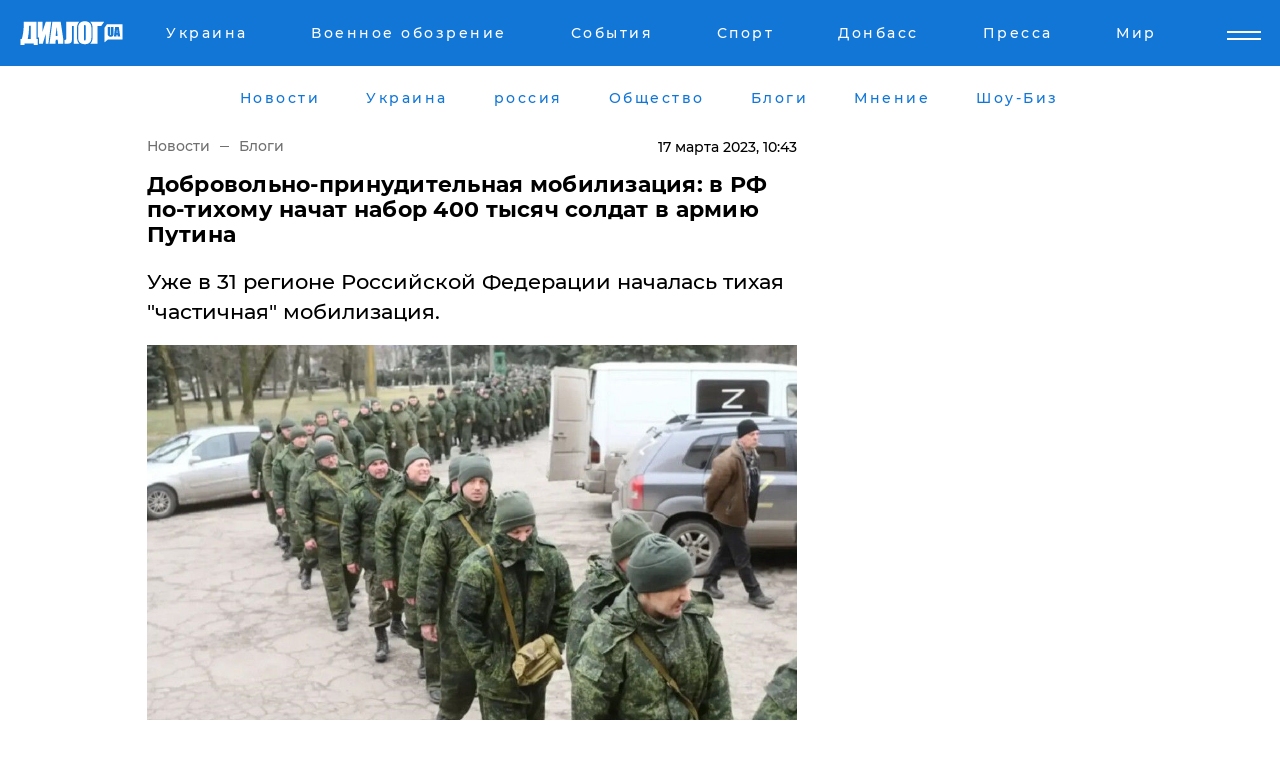

--- FILE ---
content_type: text/html; charset=UTF-8
request_url: https://www.dialog.ua/blogs/269957_1679042198
body_size: 11200
content:
<!DOCTYPE html>
<html xmlns="http://www.w3.org/1999/xhtml" dir="ltr" lang="ru" xmlns:og="http://ogp.me/ns#">
<head>
    <meta http-equiv="Content-Type" content="text/html; charset=utf-8" />
    <meta name="viewport" content="width=device-width, initial-scale=1">

    <title>​Добровольно-принудительная мобилизация: в РФ по-тихому начат набор 400 тысяч солдат в армию Путина - | Диалог.UA</title>
    <meta name="description" content="Уже в 31 регионе Российской Федерации началась тихая &quot;частичная&quot; мобилизация.">
    <meta name="keywords" content=", мобилизация, россия, чернышевский, война, россия укр нет, последние новости дня">
    <link rel="canonical" href="https://www.dialog.ua/blogs/269957_1679042198"/>
    
                        <link rel="amphtml" href="https://www.dialog.ua/blogs/269957_1679042198/amp">
            
     <meta http-equiv="x-dns-prefetch-control" content="on">
 <link rel="dns-prefetch" href="//google-analytics.com">
 <link rel="dns-prefetch" href="//connect.facebook.net">
 <link rel="dns-prefetch" href="//securepubads.g.doubleclick.net">
 <link rel="preconnect" href="//securepubads.g.doubleclick.net">
 <link rel="dns-prefetch" href="//cm.g.doubleclick.net">
 <link rel="preconnect" href="//cm.g.doubleclick.net">
 <link rel="dns-prefetch" href="//counter.yadro.ru">
 <link rel="dns-prefetch" href="//www.googletagmanager.com/">
 <link rel='dns-prefetch' href='https://ajax.googleapis.com'/>
    <meta name='yandex-verification' content='7fdab9f0679cc6c0'/>

    <!-- news_keywords (only for news/index) -->
            <meta name="news_keywords" content=", мобилизация, россия, чернышевский, война, россия укр нет, последние новости дня">
    
    <meta name="author" content="Dialog.ua">
    <link rel="shortcut icon" href="/favicon.ico">

            <link rel="stylesheet" href="/css/style.min.css?ver=12" type="text/css">
    
    <style>
        /** =================== MONTSERRAT =================== **/

        /** Montserrat Thin **/
        @font-face {
            font-family: "Montserrat";
            font-display: swap;
            font-weight: 100;
            font-style: normal;
            src: url("/css/fonts/Montserrat-Thin.woff2") format("woff2"),
            url("/css/fonts/Montserrat-Thin.woff") format("woff");
        }

        /** Montserrat Thin-Italic **/
        @font-face {
            font-family: "Montserrat";
            font-display: swap;
            font-weight: 100;
            font-style: italic;
            src: url("/css/fonts/Montserrat-ThinItalic.woff2") format("woff2"),
            url("/css/fonts/Montserrat-ThinItalic.woff") format("woff");
        }

        /** Montserrat Light **/
        @font-face {
            font-family: "Montserrat";
            font-display: swap;
            font-weight: 300;
            font-style: normal;
            src: url("/css/fonts/Montserrat-Light.woff2") format("woff2"),
            url("/css/fonts/Montserrat-Light.woff") format("woff");
        }

        /** Montserrat Light-Italic **/
        @font-face {
            font-family: "Montserrat";
            font-display: swap;
            font-weight: 300;
            font-style: italic;
            src: url("/css/fonts/Montserrat-LightItalic.woff2") format("woff2"),
            url("/css/fonts/Montserrat-LightItalic.woff") format("woff");
        }


        /** Montserrat Medium **/
        @font-face {
            font-family: "Montserrat";
            font-display: swap;
            font-weight: 500;
            font-style: normal;
            src: url("/css/fonts/Montserrat-Medium.woff2") format("woff2"),
            url("/css/fonts/Montserrat-Medium.woff") format("woff");
        }

        /** Montserrat Bold **/
        @font-face {
            font-family: "Montserrat";
            font-display: swap;
            font-weight: 600;
            font-style: normal;
            src: url("/css/fonts/Montserrat-Bold.woff2") format("woff2"),
            url("/css/fonts/Montserrat-Bold.woff") format("woff");
        }

        /** Montserrat ExtraBold **/
        @font-face {
            font-family: "Montserrat";
            font-display: swap;
            font-weight: 800;
            font-style: normal;
            src: url("/css/fonts/Montserrat-ExtraBold.woff2") format("woff2"),
            url("/css/fonts/Montserrat-ExtraBold.woff") format("woff");
        }
    </style>

    <!-- og meta -->
    <!-- Facebook Meta -->
    <meta property="fb:app_id" content="1010365385685044" />
    <meta property="og:url" content="https://www.dialog.ua/blogs/269957_1679042198" />
    <meta property="og:site_name" content="Диалог.UA" />
    <meta property="og:title" content='​Добровольно-принудительная мобилизация: в РФ по-тихому начат набор 400 тысяч солдат в армию Путина' />
    <meta property="og:type" content="article">
    <meta property="og:description" content='Уже в 31 регионе Российской Федерации началась тихая "частичная" мобилизация.' />
    <meta property="og:image" content="https://www.dialog.ua/images/news/7b34765990423663548478ab68d9b716.jpg" />
            <meta property="og:image:width" content="1020" />
        <meta property="og:image:height" content="680" />
    <!-- Twitter Meta -->
<meta name="twitter:card" content="summary_large_image">
<meta name="twitter:site" content="@Dialog_UA">
<meta name="twitter:creator" content="@Dialog_UA">
<meta name="twitter:title" content="​Добровольно-принудительная мобилизация: в РФ по-тихому начат набор 400 тысяч солдат в армию Путина">
<meta name="twitter:description" content="Уже в 31 регионе Российской Федерации началась тихая &quot;частичная&quot; мобилизация.">
<meta name="twitter:image" content="https://www.dialog.ua/images/news/7b34765990423663548478ab68d9b716.jpg">
<meta name="twitter:domain" content="www.dialog.ua>">    <meta name="google-site-verification" content="jZKJrW_rC4oKR50hCSQ9LFM1XjJbWaQQnPgLYvrSx00" />

    <!-- Google tag (gtag.js) -->
    <script async src="https://www.googletagmanager.com/gtag/js?id=G-HJDW518ZWK" type="c4fd5b979eb90f0b9c97d886-text/javascript"></script>
    <script type="c4fd5b979eb90f0b9c97d886-text/javascript">
      window.dataLayer = window.dataLayer || [];
      function gtag(){dataLayer.push(arguments);}
      gtag('js', new Date());

      gtag('config', 'G-HJDW518ZWK');
    </script>
    
    <link rel="manifest" href="/manifest.json">

    <link rel="alternate" hreflang="ru" href="https://www.dialog.ua/blogs/269957_1679042198" />
    
    <link rel="apple-touch-icon" href="/img/apple-touch-icon.png">

    </head>
<body>
<div class="overlay"></div>

<div class="header_contn">
    <header class="sticky">
        <div class="container">
            <div class="header-content">
                <div class="header-logo">

                    
                    
                    <a href="https://www.dialog.ua" class="logo">
                        <img src="/css/images/logo.svg" class="logo-main" alt="" width="103" height="24">
                    </a>
                </div>

                <nav>
                    <div class="nav-menu">
                        <ul class="main-menu">
                                                                <li><a href="https://www.dialog.ua/ukraine"><span>Украина</span></a></li>
                                                                    <li><a href="https://www.dialog.ua/war"><span>Военное обозрение</span></a></li>
                                                                    <li><a href="https://daily.dialog.ua/"><span>События</span></a></li>
                                                                    <li><a href="https://sport.dialog.ua/"><span>Спорт</span></a></li>
                                                                    <li><a href="https://www.dialog.ua/tag/274"><span>Донбасс</span></a></li>
                                                                    <li><a href="https://www.dialog.ua/press-release"><span>Пресса</span></a></li>
                                                                    <li><a href="https://www.dialog.ua/world"><span>Мир</span></a></li>
                                                        </ul>
                    </div>

                    <span class="mask"></span>
                </nav>

            </div>
    </div>
    <!-- выпадающее меню -->
    <div class="mobile-nav-wrap" role="navigation">
        <div class="mobile-header-nav ">

            <div class="menu-content">

                <div class="mobile-menu-head">

                    <a class="mobile-menu-head__close" href="#">
                        <img src="/css/images/menu-close.svg" alt="">
                    </a>

                    <span class="mobile-menu-head__logo"><a href=""> <img src="/css/images/logo.svg" alt=""></a></span>

                    <div class="language-selection__mob-menu"><a href="">UA</a></div>
                </div>

                
                <div class="menu-column">
                                                                                <span class="menu-column__title">Главная</span>
                                        <ul>

                                                    <li><a href="https://www.dialog.ua/news"><span>Все новости</span></a></li>
                                                    <li><a href="https://www.dialog.ua/russia"><span>россия</span></a></li>
                                                    <li><a href="https://www.dialog.ua/world"><span>Мир</span></a></li>
                                                    <li><a href="https://www.dialog.ua/war"><span>Военное обозрение</span></a></li>
                                                    <li><a href="https://www.dialog.ua/science"><span>Наука и Техника</span></a></li>
                                                    <li><a href="https://www.dialog.ua/business"><span>Экономика</span></a></li>
                                                    <li><a href="https://www.dialog.ua/opinion"><span>Мнение</span></a></li>
                                                    <li><a href="https://www.dialog.ua/blogs"><span>Блоги</span></a></li>
                                                    <li><a href="https://www.dialog.ua/press-release"><span>Пресса</span></a></li>
                                                    <li><a href="https://showbiz.dialog.ua/"><span>Шоу-биз</span></a></li>
                                                    <li><a href="https://www.dialog.ua/health"><span>Здоровье</span></a></li>
                                                    <li><a href="https://www.dialog.ua/ukraine"><span>Украина</span></a></li>
                                                    <li><a href="https://sport.dialog.ua/"><span>Спорт</span></a></li>
                                                    <li><a href="https://www.dialog.ua/culture"><span>Культура</span></a></li>
                                                    <li><a href="https://www.dialog.ua/tag/304"><span>Беларусь</span></a></li>
                                            </ul>
                                    </div>
                
                <div class="menu-column">
                                        <span class="menu-column__title">Города</span>
                                        <ul>

                                                    <li><a href="https://www.dialog.ua/tag/18"><span>Донецк</span></a></li>
                                                    <li><a href="https://www.dialog.ua/tag/28"><span>Луганск</span></a></li>
                                                    <li><a href="https://www.dialog.ua/tag/23"><span>Киев</span></a></li>
                                                    <li><a href="https://www.dialog.ua/tag/29"><span>Харьков</span></a></li>
                                                    <li><a href="https://www.dialog.ua/tag/30"><span>Днепр</span></a></li>
                                                    <li><a href="https://www.dialog.ua/tag/34"><span>Львов</span></a></li>
                                                    <li><a href="https://www.dialog.ua/tag/33"><span>Одесса</span></a></li>
                                            </ul>
                                    </div>
                
                <div class="menu-column">
                                        <span class="menu-column__title">Война на Донбассе и в Крыму</span>
                                        <ul>

                                                    <li><a href="https://www.dialog.ua/tag/154"><span>"ДНР"</span></a></li>
                                                    <li><a href="https://www.dialog.ua/tag/156"><span>"ЛНР"</span></a></li>
                                                    <li><a href="https://www.dialog.ua/tag/2"><span>Оккупация Крыма</span></a></li>
                                                    <li><a href="https://www.dialog.ua/tag/27"><span>Новости Крыма</span></a></li>
                                                    <li><a href="https://www.dialog.ua/tag/274"><span>Донбасс</span></a></li>
                                                    <li><a href="https://www.dialog.ua/tag/116"><span>Армия Украины</span></a></li>
                                            </ul>
                                    </div>
                
                <div class="menu-column">
                                        <span class="menu-column__title">Лайф стайл</span>
                                        <ul>

                                                    <li><a href="https://www.dialog.ua/health"><span>Здоровье</span></a></li>
                                                    <li><a href="https://www.dialog.ua/donation.html"><span>Помощь проекту</span></a></li>
                                                    <li><a href="https://life.dialog.ua/"><span>Стиль Диалога</span></a></li>
                                                    <li><a href="https://showbiz.dialog.ua/"><span>Шоу-биз</span></a></li>
                                                    <li><a href="https://www.dialog.ua/culture"><span>Культура</span></a></li>
                                                    <li><a href="https://news.dialog.ua/"><span>Общество</span></a></li>
                                            </ul>
                                    </div>
                
                <div class="menu-column">
                                        <span class="menu-column__title">Преса</span>
                                        <ul>

                                                    <li><a href="https://www.dialog.ua/press-release"><span>Преса</span></a></li>
                                            </ul>
                                    </div>
                
                <div class="menu-column">
                                        <span class="menu-column__title">Авторское</span>
                                        <ul>

                                                    <li><a href="https://www.dialog.ua/opinion"><span>Мнение</span></a></li>
                                                    <li><a href="https://www.dialog.ua/blogs"><span>Блоги</span></a></li>
                                                    <li><a href="https://www.dialog.ua/tag/63"><span>ИноСМИ</span></a></li>
                                            </ul>
                                    </div>
                
            </div>

        </div>
    </div>

    
        <a class="mobile-menu-toggle js-toggle-menu hamburger-menu button" href="#">
            <span class="menu-item menu-item-1"></span>
            <span class="menu-item"></span>
        </a>

        <div class="language-selection language-selection--mobile">
            <a href="/ukr">
                UA            </a>
        </div>
    </header>
</div>


    <!-- MAIN PART -->
<main class="">
    <div class="container">

        <div class="top-content-menu">
            <div class="top-content-menu__nav">
                <ul>
                                                <li><a href="https://www.dialog.ua/news"><span>Новости</span></a></li>
                                                    <li><a href="https://www.dialog.ua/ukraine"><span>Украина</span></a></li>
                                                    <li><a href="https://www.dialog.ua/russia"><span>россия</span></a></li>
                                                    <li><a href="https://news.dialog.ua"><span>Общество</span></a></li>
                                                    <li><a href="https://www.dialog.ua/blogs"><span>Блоги</span></a></li>
                                                    <li><a href="https://www.dialog.ua/opinion"><span>Мнение</span></a></li>
                                                    <li><a href="https://showbiz.dialog.ua/"><span>Шоу-Биз</span></a></li>
                                        </ul>
            </div>

            <span class="mask"></span>
        </div>

        <div class="section-content section_news">

            
    <div class="main-content news_main_content">
        <div class="content content--new-inner news_content_blok  news_innner">



            
                
            
            <!-- update news button -->
            <div class="new-head">
                <script type="application/ld+json">
    {
        "@context": "http://schema.org",
        "@type": "NewsArticle",
        "mainEntityOfPage":{
            "@type":"WebPage",
            "@id":"https://www.dialog.ua/blogs/269957_1679042198"
        },
        "headline": "​Добровольно-принудительная мобилизация: в РФ по-тихому начат набор 400 тысяч солдат в армию Путина",
                 "image": {
            "@type": "ImageObject",
            "representativeOfPage": "true",
            "url": "https://www.dialog.ua/images/news/7b34765990423663548478ab68d9b716.jpg",
            "width": 1020,
            "height": 680        },
                    "datePublished": "2023-03-17T10:43:38+02:00",
                 "dateModified": "2023-03-17T10:42:57+02:00",
        
                "author": {
            "@type": "Organization",
            "name": "Dialog.ua"
        },
            
        "publisher": {
                "@type": "Organization",
                "name": "Dialog.ua",
                "logo": {
                    "@type": "ImageObject",
                    "url": "https://www.dialog.ua/img/publisher_logo.jpg",
                    "width": 309,
                    "height": 148
                }
            },

        "description": "Уже в 31 регионе Российской Федерации началась тихая &quot;частичная&quot; мобилизация.",
        "articleBody": "Власти РФ, похоже, начали новую волну мобилизации, точнее набора пушечного мяса для участия в агрессии против Украины. В планах - набор 400 тысяч людей.Ситуацию прокомментировал в своем блоге в YouTube известный российский политик и историк Дмитрий Чернышевский.Он отметил, что уже как минимум из 31 региона РФ массово поступают сообщения о вызове военнообязанных в военкоматы якобы &quot;для сверки документов&quot;. Все это происходит параллельно с новостью о том, что зампреду Совбеза РФ поручено осуществить набор 400 тысяч контрактников. Обе эти истории связаны напрямую, заверил историк.&quot;В России, похоже, началась давно ожидаемая вторая волна мобилизации. Огромные потери, которые несут российские войска под Бахмутом и в других местах, давно уже поставили этот вопрос… Потому что мобилизованные осенью прошлого года уже заканчиваются... Прошлогодняя мобилизация, проведенная с таким треском, грохотом и бестолково, убедила власти в опасности таких громковещательных заявлений. В этот раз было решено все проводить тихо, без шума и пыли&quot;, - рассказал Чернышевский. Он заверил, что россиян будут заставлять подписывать контракты в &quot;добровольно-принудительном порядке&quot;.&quot;На этот раз вместо громкого объявления всеобщей мобилизации под лозунгом &quot;Вставай, страна! Все для фронта, все для победы!” решили ограничиться призывом контрактников. А проводить его будут таким образом: являешься в военкомат - тебе там другую повестку о мобилизации, а рядом кладут предложение служить по контракту. Выбирай: или поедешь бесплатно подыхать под Бахмут, или тебе за это как контрактнику зарплаты, льготы… Принудительная служба по контракту, а официально она будет как бы добровольно… Российская власть настолько лживая и подлая, что даже объявить людям, что их на смерть посылает, не может&quot;, - рассказал политик РФ. Он заверил, что таким образом режим только усугубляет свое положение, приближая собственный крах.Ранее Диалог.UA сообщал, что в &quot;Руси Сидящей&quot; бьют тревогу из-за вербовки женщин-заключенных в армию Путина.Мы также писали, что в вузах РФ готовятся массово мобилизовать студентов: в ГУР раскрыли детали и сроки.Редакция сайта не несет ответственности за содержание блогов. Мнение редакции может отличаться от авторского.ВАЖНОЕ СООБЩЕНИЕ ОТ РЕДАКЦИИ!",
        "keywords": "мобилизация, россия, чернышевский, война, россия"
        }

</script>
                
<script type="application/ld+json">
    {
        "@context": "http://schema.org",
        "@type": "BreadcrumbList",
        "itemListElement": [
            {
                "@type": "ListItem",
                "position": 1,
                "item": {
                    "@id": "https://www.dialog.ua",
                    "name": "Главная"
                }
            },
            {
                "@type": "ListItem",
                "position": 2,
                "item": {
                    "@id": "https://www.dialog.ua/blogs",
                    "name": "Блоги"
                }
            }
        ]
    }
</script>

                
                    <div class="breadcrumbs">
                        <a href="https://www.dialog.ua">
                            Новости                        </a>
                        <span class="sep"></span>
                        <a href="/blogs">Блоги</a>
                    </div>

                

                
                <span class="new-head__date">
                    17 марта 2023, 10:43                </span>
            </div>

            
            <div class="new-inner inner_news">

                <h1>​Добровольно-принудительная мобилизация: в РФ по-тихому начат набор 400 тысяч солдат в армию Путина</h1>

                <p class="preview">Уже в 31 регионе Российской Федерации началась тихая "частичная" мобилизация.</p>

                <p><img src="https://www.dialog.ua/images/news/7b34765990423663548478ab68d9b716.jpg" alt="​Добровольно-принудительная мобилизация: в РФ по-тихому начат набор 400 тысяч солдат в армию Путина" /></p>
                
                        <div class="banner banner--news align-center align-center" style="">
        <script async src="https://pagead2.googlesyndication.com/pagead/js/adsbygoogle.js?client=ca-pub-3695032019363550" crossorigin="anonymous" type="c4fd5b979eb90f0b9c97d886-text/javascript"></script>
<!-- Под фото новость Десктоп -->
<ins class="adsbygoogle"
     style="display:block"
     data-ad-client="ca-pub-3695032019363550"
     data-ad-slot="1996806517"
     data-ad-format="auto"
     data-full-width-responsive="true"></ins>
<script type="c4fd5b979eb90f0b9c97d886-text/javascript">
     (adsbygoogle = window.adsbygoogle || []).push({});
</script>    </div>
                
                

                                                    
                
                <p>Власти РФ, похоже, начали новую волну мобилизации, точнее набора пушечного мяса для участия в агрессии против Украины. В планах - набор 400 тысяч людей.</p><p>Ситуацию прокомментировал в своем блоге в <a href="https://youtu.be/AJpTjOFwUJk" rel="nofollow">YouTube</a> известный российский политик и историк Дмитрий Чернышевский.</p>        <div class="news-content-ad align-center" style="">
        <script async src="https://pagead2.googlesyndication.com/pagead/js/adsbygoogle.js?client=ca-pub-3695032019363550" crossorigin="anonymous" type="c4fd5b979eb90f0b9c97d886-text/javascript"></script>
<!-- В тело новости проверка Диалог -->
<ins class="adsbygoogle"
     style="display:block"
     data-ad-client="ca-pub-3695032019363550"
     data-ad-slot="7403794482"
     data-ad-format="auto"
     data-full-width-responsive="true"></ins>
<script type="c4fd5b979eb90f0b9c97d886-text/javascript">
     (adsbygoogle = window.adsbygoogle || []).push({});
</script>    </div>
<p>Он отметил, что уже как минимум из 31 региона РФ массово <a href="https://www.dialog.ua/russia/269834_1678890161">поступают</a> сообщения о вызове военнообязанных в военкоматы якобы "для сверки документов". Все это происходит параллельно с новостью о том, что зампреду Совбеза РФ поручено осуществить набор 400 тысяч контрактников. Обе эти истории связаны напрямую, заверил историк.</p><p>"<strong>В России, похоже, началась давно ожидаемая вторая волна мобилизации. Огромные потери, которые несут российские войска под Бахмутом и в других местах, давно уже поставили этот вопрос… Потому что мобилизованные осенью прошлого года уже заканчиваются... Прошлогодняя мобилизация, проведенная с таким треском, грохотом и бестолково, убедила власти в опасности таких громковещательных заявлений. В этот раз было решено все проводить тихо, без шума и пыли</strong>", - рассказал Чернышевский. </p><p>Он заверил, что россиян будут заставлять подписывать контракты в "добровольно-принудительном порядке".</p><p>"<strong>На этот раз вместо громкого объявления всеобщей мобилизации под лозунгом "Вставай, страна! Все для фронта, все для победы!” решили ограничиться призывом контрактников. А проводить его будут таким образом: являешься в военкомат - тебе там другую повестку о мобилизации, а рядом кладут предложение служить по контракту. Выбирай: или поедешь бесплатно подыхать под Бахмут, или тебе за это как контрактнику зарплаты, льготы… Принудительная служба по контракту, а официально она будет как бы добровольно… Российская власть настолько лживая и подлая, что даже объявить людям, что их на смерть посылает, не может</strong>", - рассказал политик РФ. </p><p>Он заверил, что таким образом режим только усугубляет свое положение, приближая собственный крах.</p><p><em>Ранее Диалог.UA сообщал, что в "Руси Сидящей" <a href="https://www.dialog.ua/war/269773_1678809333">бьют тревогу</a> из-за вербовки женщин-заключенных в армию Путина.</em></p><p><em>Мы также писали, что в вузах РФ <a href="https://www.dialog.ua/russia/268415_1676969803">готовятся</a> массово мобилизовать студентов: в ГУР раскрыли детали и сроки.</em></p><p><em>Редакция сайта не несет ответственности за содержание блогов. Мнение редакции может отличаться от авторского.</em></p><p><a href="https://www.dialog.ua/donation.html">ВАЖНОЕ СООБЩЕНИЕ ОТ РЕДАКЦИИ!</a></p>
                                                            <span class="author">Автор:
                        <a target="_blank" href="https://www.dialog.ua/person/Dmitriy_Chernishevskiy">Дмитрий Чернышевский</a>                    </span>
                                                </div>

                            <div class="tags">
                                            <a target="_blank" href="https://www.dialog.ua/tag/67">Владимир Путин</a>                                            <a target="_blank" href="https://www.dialog.ua/tag/81">Армия России</a>                                            <a target="_blank" href="https://www.dialog.ua/tag/165">Новости России</a>                                            <a target="_blank" href="https://www.dialog.ua/tag/703">Война Украины с Россией</a>                                    </div>
            
            <div class="share">
                <div class="socials">
                    <button class="open-comments mobile-hide">+ Добавить Комментарий</button>
                    <div class="shareaholic-canvas" data-app="share_buttons" data-app-id="26969635"></div>
                </div>
            </div>

            
            
                        <div class="banner mobile-hide align-center" style="width: 650px;">
        <!-- Вниз новости НВ Дизайн Диалог Декстоп -->
<ins class="adsbygoogle"
     style="display:block"
     data-ad-client="ca-pub-3660307541539783"
     data-ad-slot="3521732345"
     data-ad-format="auto"
     data-full-width-responsive="true"></ins>
<script type="c4fd5b979eb90f0b9c97d886-text/javascript">
     (adsbygoogle = window.adsbygoogle || []).push({});
</script>    </div>
                
            



            
                            <h2 class="margin-small"><a href="https://www.dialog.ua/news">Последние новости</a></h2>
<div class="news last-news">
    
        <div class="new-item">
            <p>
                <a href="https://www.dialog.ua/world/328009_1769890406">В Иране выступили с неожиданным заявлением на фоне роста напряженности с США</a>                            </p>
            <span class="new-item__time">22:24</span>
        </div>

    
        <div class="new-item">
            <p>
                <a href="https://www.dialog.ua/russia/328008_1769885887">Bloomberg узнало об ожиданиях Кремля от предстоящих переговоров с Украиной в Абу-Даби</a>                            </p>
            <span class="new-item__time">21:12</span>
        </div>

    
        <div class="new-item">
            <p>
                <a href="https://www.dialog.ua/business/328007_1769882842">США предлагают Индии нефтяную сделку, бьющую по доходам России </a>                            </p>
            <span class="new-item__time">20:20</span>
        </div>

    
        <div class="new-item">
            <p>
                <a href="https://www.dialog.ua/world/328006_1769880202"><strong>Уиткофф "воодушевлен" встречей с посланником Путина: "Россия работает над миром в Украине"</strong></a>                            </p>
            <span class="new-item__time">19:35</span>
        </div>

    
        <div class="new-item">
            <p>
                <a href="https://www.dialog.ua/ukraine/328005_1769877557"><strong>Зеленский сделал новое заявление о переговорах с Путиным и территориях </strong></a>                            </p>
            <span class="new-item__time">18:52</span>
        </div>

    
        <div class="new-item">
            <p>
                <a href="https://www.dialog.ua/war/328004_1769876695"><strong>Новая цель для ракет ВСУ: в Приморско-Ахтарске строят площадку для запуска более 100 Shahed за раз</strong></a>                            </p>
            <span class="new-item__time">18:41</span>
        </div>

    
        <div class="new-item">
            <p>
                <a href="https://www.dialog.ua/russia/328003_1769875256"><strong>"Теперь это уже очевидно", – Стрелков предрек Путину судьбу Милошевича</strong></a>                            </p>
            <span class="new-item__time">18:09</span>
        </div>

    
        <div class="new-item">
            <p>
                <a href="https://news.dialog.ua/328002_1769872978"><strong>Кабмин хочет продать украинцам часть акций ПриватБанка: какими будут условия и стартовая цена</strong></a>                            </p>
            <span class="new-item__time">17:31</span>
        </div>

    
        <div class="new-item">
            <p>
                <a href="https://www.dialog.ua/ukraine/328001_1769871238">Морозы в Украине в начале февраля: каким областям готовиться к третьему уровню опасности </a>                            </p>
            <span class="new-item__time">17:05</span>
        </div>

    
        <div class="new-item">
            <p>
                <a href="https://www.dialog.ua/world/328000_1769869563">Трамп поручил подготовить план молниеносного разгрома Ирана: есть два сценария</a>                            </p>
            <span class="new-item__time">16:36</span>
        </div>

    
        <div class="new-item">
            <p>
                <a href="https://www.dialog.ua/war/327999_1769869544"><strong>ВСУ в Запорожской области разгромили базу спецназа "Барс-Сармат" Рогозина: 2 погибли, 12 ранены</strong></a>                            </p>
            <span class="new-item__time">16:34</span>
        </div>

    
        <div class="new-item">
            <p>
                <a href="https://news.dialog.ua/327998_1769868402"><strong>Слухи вокруг "отмены пенсий для 1,3 млн украинцев": власти выступили с заявлением, реакция пенсионеров </strong></a>                            </p>
            <span class="new-item__time">16:30</span>
        </div>

    
        <div class="new-item">
            <p>
                <a href="https://www.dialog.ua/russia/327997_1769868058">В Самарской думе призвали признать провал "СВО" и прекратить войну в Украине</a>                            </p>
            <span class="new-item__time">16:25</span>
        </div>

    
        <div class="new-item">
            <p>
                <a href="https://www.dialog.ua/opinion/327996_1769867298">Черник рассказал, кто готовится предпринять попытку к "обнулению" "оси зла": "Если это произойдет.."</a>                <span class="new-item__icon"><img src="/css/images/video-icon.svg" class="video-icon" alt=""></span>            </p>
            <span class="new-item__time">16:15</span>
        </div>

    
        <div class="new-item">
            <p>
                <a href="https://www.dialog.ua/russia/327995_1769866147">Путин подает сигналы о готовности к компромиссу – The Economist</a>                            </p>
            <span class="new-item__time">15:55</span>
        </div>

    
        <div class="new-item">
            <p>
                <a href="https://www.dialog.ua/ukraine/327994_1769864376">Энергосистема Украины находится на грани коллапса – Le Monde</a>                            </p>
            <span class="new-item__time">15:22</span>
        </div>

    
        <div class="new-item">
            <p>
                <a href="https://www.dialog.ua/war/327993_1769862292"><strong>ВСУ за два дня поразили три пункта управления армии РФ и ЗРК "Тор-М1", залетев даже на Брянщину</strong></a>                            </p>
            <span class="new-item__time">14:44</span>
        </div>

    
        <div class="new-item">
            <p>
                <a href="https://www.dialog.ua/blogs/327991_1769860861">Яковина рассказал о странном событии, которое доказывает, что у Путина дела плохи: "Впервые был вынужден..."</a>                <span class="new-item__icon"><img src="/css/images/video-icon.svg" class="video-icon" alt=""></span>            </p>
            <span class="new-item__time">14:31</span>
        </div>

    
        <div class="new-item">
            <p>
                <a href="https://www.dialog.ua/war/327990_1769860446">На Донбассе ликвидировали наемника армии РФ из Кении – ГУР рассказало подробности</a>                            </p>
            <span class="new-item__time">14:27</span>
        </div>

    
        <div class="new-item">
            <p>
                <a href="https://www.dialog.ua/ukraine/327992_1769861564"><strong>Что происходит с энергосистемой Украины после блэкаута: в Минэнерго дали ответ</strong></a>                            </p>
            <span class="new-item__time">14:20</span>
        </div>

    


</div>

<div class="show-more  show-more--margin show-more--large show-more--last-categories active_more">
    <a href="#">Смотреть ещё</a>
</div>
<form class="load_more_data">
    <input type="hidden" name="offset" value="40">
    <input type="hidden" name="limit" value="8">
    <input type="hidden" name="location" value="1" >
    <input type="hidden" name="locale" value="ru" >
    
        </form>

            

            
                
            

        </div>

        <aside>


            
                        <div class="banner align-center" style="width: 300px;">
        <script async src="https://pagead2.googlesyndication.com/pagead/js/adsbygoogle.js" type="c4fd5b979eb90f0b9c97d886-text/javascript"></script>
<!-- Правая колонка проверка 300 Диалог -->
<ins class="adsbygoogle"
     style="display:block"
     data-ad-client="ca-pub-3660307541539783"
     data-ad-slot="4092939786"
     data-ad-format="auto"
     data-full-width-responsive="true"></ins>
<script type="c4fd5b979eb90f0b9c97d886-text/javascript">
     (adsbygoogle = window.adsbygoogle || []).push({});
</script>    </div>

            
            <h2><a href="https://www.dialog.ua">Главные новости</a></h2>

            <div class="side-news">

                
                <div class="new-side-item">
    <p><a href="https://www.dialog.ua/ukraine/328005_1769877557">Зеленский сделал новое заявление о переговорах с Путиным и территориях </a></p>
</div>
                                <div class="new-side-item">
            <p><a href="https://www.dialog.ua/world/328009_1769890406">В Иране выступили с неожиданным заявлением на фоне роста напряженности с США</a></p>
        </div>
            <div class="new-side-item">
            <p><a href="https://www.dialog.ua/russia/328008_1769885887">Bloomberg узнало об ожиданиях Кремля от предстоящих переговоров с Украиной в Абу-Даби</a></p>
        </div>
            <div class="new-side-item">
            <p><a href="https://www.dialog.ua/business/328007_1769882842">США предлагают Индии нефтяную сделку, бьющую по доходам России </a></p>
        </div>
            <div class="new-side-item">
            <p><a href="https://www.dialog.ua/world/328006_1769880202">Уиткофф "воодушевлен" встречей с посланником Путина: "Россия работает над миром в Украине"</a></p>
        </div>
            <div class="new-side-item">
            <p><a href="https://www.dialog.ua/war/328004_1769876695">Новая цель для ракет ВСУ: в Приморско-Ахтарске строят площадку для запуска более 100 Shahed за раз</a></p>
        </div>
            <div class="new-side-item">
            <p><a href="https://www.dialog.ua/russia/328003_1769875256">"Теперь это уже очевидно", – Стрелков предрек Путину судьбу Милошевича</a></p>
        </div>
            <div class="new-side-item">
            <p><a href="https://news.dialog.ua/328002_1769872978">Кабмин хочет продать украинцам часть акций ПриватБанка: какими будут условия и стартовая цена</a></p>
        </div>
            <div class="new-side-item">
            <p><a href="https://www.dialog.ua/ukraine/328001_1769871238">Морозы в Украине в начале февраля: каким областям готовиться к третьему уровню опасности </a></p>
        </div>
    
                            </div>

            
                        <div class="banner align-center" style="">
        <script async src="https://pagead2.googlesyndication.com/pagead/js/adsbygoogle.js?client=ca-pub-3695032019363550" crossorigin="anonymous" type="c4fd5b979eb90f0b9c97d886-text/javascript"></script>
<!-- Мобильный низ новости Диалог -->
<ins class="adsbygoogle"
     style="display:block"
     data-ad-client="ca-pub-3695032019363550"
     data-ad-slot="4039264547"
     data-ad-format="auto"
     data-full-width-responsive="true"></ins>
<script type="c4fd5b979eb90f0b9c97d886-text/javascript">
     (adsbygoogle = window.adsbygoogle || []).push({});
</script>    </div>

            



                        <h2>Мнения</h2>

<div class="opinions users-side">

                <div class="user-item">
                                        <a href="https://www.dialog.ua/person/Petr_Chernik" class="user-item__head">
                                            <span class="user-item__avatar">
                            <img width="42px" height="42px" data-src="/images/person/a8ebc634d2e732df675652c88da848c9.jpg" src="" />                        </span>
                                        <span class="user-item__name">
                                            <span>Петр Черник</span>
                                            <span><p>Военный эксперт, полковник запаса</p></span></span>
                </a>
            
            <p>

                                    <a href="https://www.dialog.ua/opinion/327996_1769867298"><span>Черник рассказал, кто готовится предпринять попытку к "обнулению" "оси зла": "Если это произойдет.."</span></a>
                
            </p>

        </div>
            <div class="user-item">
                                        <a href="https://www.dialog.ua/person/Social_Media" class="user-item__head">
                                            <span class="user-item__avatar">
                            <img width="42px" height="42px" data-src="/images/person/5dec9b454fcbbe8605897d97471c6539.jpg" src="" />                        </span>
                                        <span class="user-item__name">
                                            <span>Сеть</span>
                                            <span></span></span>
                </a>
            
            <p>

                                    <a href="https://www.dialog.ua/opinion/327954_1769789581"><span>США выделили $235 млн на обслуживание F-16 Украины: помощь Трампа достигла $6,5 млрд</span></a>
                
            </p>

        </div>
            <div class="user-item">
                                        <a href="https://www.dialog.ua/person/Gennady_Gudkov" class="user-item__head">
                                            <span class="user-item__avatar">
                            <img width="42px" height="42px" data-src="/images/person/b463236e1a299883fabbb3d5ab48a6d3.jpg" src="" />                        </span>
                                        <span class="user-item__name">
                                            <span>Геннадий Гудков</span>
                                            <span><p>Российский оппозиционер</p></span></span>
                </a>
            
            <p>

                                    <a href="https://www.dialog.ua/opinion/327929_1769771986"><span>Гудков заявил, что Путин "знает в лицо" тех, кто может "сломать иглу Кощея": "Единственная реальная опасть для него..."</span></a>
                
            </p>

        </div>
    </div>

<div class="show-more show-more--left show-more--margin">
    <a href="https://www.dialog.ua/opinion">Смотреть ещё</a>
</div>


<h2>Блоги</h2>

<div class="blogs users-side">
                <div class="user-item">
                            <a href="https://www.dialog.ua/person/Yakovina_Ivan" class="user-item__head">
                                            <span class="user-item__avatar">
                            <img width="42px" height="42px" data-src="/images/person/ad119c43ef5d43142bca020a9f7d994a.jpg" src="" />                        </span>
                                        <span class="user-item__name">
                                            <span>Иван Яковина</span>
                                            <span><p>Журналист-международник и политический обозреватель</p></span></span>
                </a>
                        <p>
                                    <a href="https://www.dialog.ua/blogs/327991_1769860861"><span>Яковина рассказал о странном событии, которое доказывает, что у Путина дела плохи: "Впервые был вынужден..."</span></a>
                
            </p>
        </div>
            <div class="user-item">
                            <a href="https://www.dialog.ua/person/Oleg_Zhdanov" class="user-item__head">
                                            <span class="user-item__avatar">
                            <img width="42px" height="42px" data-src="/images/person/c99f12aba18f2d5cd35454758b5361e8.jpg" src="" />                        </span>
                                        <span class="user-item__name">
                                            <span>Олег Жданов</span>
                                            <span><p>Военный эксперт,&nbsp;полковник запаса, блогер</p></span></span>
                </a>
                        <p>
                                    <a href="https://www.dialog.ua/blogs/327985_1769852235"><span>Жданов назвал тех, кто решил замедлить "военную машину" Путина, тихо "разбросав камни" на ее пути</span></a>
                
            </p>
        </div>
            <div class="user-item">
                            <a href="https://www.dialog.ua/person/Oleg_Zhdanov" class="user-item__head">
                                            <span class="user-item__avatar">
                            <img width="42px" height="42px" data-src="/images/person/c99f12aba18f2d5cd35454758b5361e8.jpg" src="" />                        </span>
                                        <span class="user-item__name">
                                            <span>Олег Жданов</span>
                                            <span><p>Военный эксперт,&nbsp;полковник запаса, блогер</p></span></span>
                </a>
                        <p>
                                    <a href="https://www.dialog.ua/blogs/327899_1769712141"><span>Жданов рассказал, кто поставил "жесткий ультиматум" Путину: "Скоро и России не останется"</span></a>
                
            </p>
        </div>
    </div>
<div class="show-more show-more--left show-more--margin">
    <a href="https://www.dialog.ua/blogs">Смотреть ещё</a>
</div>
            
            
                
            

        </aside>


    </div>
</div>

    </div>

    

    <div class="container">
        <div class="bottom-menu">
            <div class="bottom-menu__left">
                <span class="dialog-logo">
                    <img width="113px" height="26px" data-src="/css/images/logo-dark.svg" src="" />                </span>
                <span class="copy">© 2026, Диалог.ua<br>Все права защищены. </span>
            </div>
            <div class="bottom-menu__ul">
                <ul>
                    <li class="dialog-logo--show">
                        <img width="113px" height="20px" data-src="/css/images/logo-dark.svg" src="" />                    </li>
                                            <li><a href="https://www.dialog.ua/news"><span>Новости</span></a></li>
                                            <li><a href="https://www.dialog.ua/ukraine"><span>Украина</span></a></li>
                                            <li><a href="https://www.dialog.ua/russia"><span>россия</span></a></li>
                                            <li><a href="https://news.dialog.ua"><span>Общество</span></a></li>
                                            <li><a href="https://www.dialog.ua/blogs"><span>Блоги</span></a></li>
                                            <li><a href="https://www.dialog.ua/opinion"><span>Мнение</span></a></li>
                                            <li><a href="https://showbiz.dialog.ua/"><span>Шоу-Биз</span></a></li>
                                            <li><a href="https://www.dialog.ua/press-release"><span>Пресса</span></a></li>
                                            <li><a href="https://www.dialog.ua/world"><span>Мир</span></a></li>
                                            <li><a href="https://www.dialog.ua/business"><span>Экономика</span></a></li>
                                            <li><a href="https://www.dialog.ua/war"><span>Военное Обозрение</span></a></li>
                                            <li><a href="https://life.dialog.ua/"><span>Стиль</span></a></li>
                                            <li><a href="https://www.dialog.ua/tag/274"><span>Новости Донбасса</span></a></li>
                                            <li><a href="https://sport.dialog.ua/"><span>Спорт</span></a></li>
                                            <li><a href="https://dialog.ua/tag/71"><span>США</span></a></li>
                                            <li><a href="https://showbiz.dialog.ua"><span>Шоубиз</span></a></li>
                                    </ul>
            </div>
        </div>
    </div>
</main>



<!-- FOOTER -->
<footer>
    <div class="container">
        <div class="footer-content">

            <ul class="footer-menu">
                <li><a href="https://www.dialog.ua/about.html">О проекте</a></li>
                <li><a href="https://www.dialog.ua/editorial.html">Редакция</a></li>
                <li><a href="https://www.dialog.ua/contacts.html">Контакты</a></li>
                <li><a href="https://www.dialog.ua/adv.html">Реклама</a></li>
                <li><a href="https://www.dialog.ua/credits.html">Персональные данные</a></li>
                <li><a href="https://www.dialog.ua/privacypolicy.html">Защита персональных данных</a></li>

            </ul>
            <span class="footer-text">Использование материалов разрешается при условии ссылки (для интернет-изданий - гиперссылки) на "<a href="https://www.dialog.ua">Диалог.ua</a>" не ниже третьего абзаца.</span>
            <span class="copy">
                    © 2026, <span>Диалог.ua.</span> Все права защищены.                </span>
        </div>

    </div>
</footer>

<!-- <div class="cookie-policy">
    <p class="cookie-policy-title">Про использование cookies</p>
    <p class="cookie-policy-text">Продолжая просматривать www.dialog.ua вы подтверждаете, что ознакомились с Правилами
        пользования сайтом и соглашаетесь на использование файлов cookies</p>
    <div class="cookie-policy-buttons">
        <a href="https://www.dialog.ua/privacypolicy.html" class="cookie-info-link ">Про файлы cookies</a>
        <button class="cookie-accept-btn">Соглашаюсь</button>
    </div>
    <button class="close-btn"></button>
</div> -->

<script defer src="/js/jquery-3.2.1.min.js" type="c4fd5b979eb90f0b9c97d886-text/javascript"></script>

<script async type="c4fd5b979eb90f0b9c97d886-text/javascript">
    var scripts = document.getElementsByTagName('script');
    var script = scripts[scripts.length - 1];

    if (document.body.clientWidth >= 1024) {
        setTimeout(function () {
            script.outerHTML += '<script src="/js/desktop-scripts.js"></sc' + 'ript>';
        }, 500);
    } else {
        setTimeout(function () {
            script.outerHTML += '<script src="/js/mobile-scripts.js"></sc' + 'ript>';
        }, 500);
    }
</script>
<script defer src="/js/scripts.js?ver=5" type="c4fd5b979eb90f0b9c97d886-text/javascript"></script>

<script type="c4fd5b979eb90f0b9c97d886-text/javascript">

    function buildScript(src, attributes) {
        var script = document.createElement('script');
        script.src = src;
        for (key in attributes) {
            script[key] = attributes[key];
        }
        document.body.appendChild(script);
    }

    function downloadJSAtOnload() {
                (function () {
            var script = document.createElement('script');
            script.src = "https://pagead2.googlesyndication.com/pagead/js/adsbygoogle.js";
                        script.async = true;
                        document.body.appendChild(script);
        })();
        
        
                buildScript("https://platform.twitter.com/widgets.js", {async: true});
        buildScript("//www.instagram.com/embed.js", {async: true});
                /*buildScript("//dsms0mj1bbhn4.cloudfront.net/assets/pub/shareaholic.js",
            { async:true,
              "data-shr-siteid": "9a6d8903fd66a0407e4ed9a92f28cdcd",
              "data-cfasync": false,
            }
            );*/


        
    }

    if (window.addEventListener)
        window.addEventListener("load", downloadJSAtOnload, false);
    else if (window.attachEvent)
        window.attachEvent("onload", downloadJSAtOnload);
    else window.onload = downloadJSAtOnload;
</script>

    <script type="text/javascript" data-cfasync="false" src="//dsms0mj1bbhn4.cloudfront.net/assets/pub/shareaholic.js"
            data-shr-siteid="9a6d8903fd66a0407e4ed9a92f28cdcd" async="async"></script>


<script src="/cdn-cgi/scripts/7d0fa10a/cloudflare-static/rocket-loader.min.js" data-cf-settings="c4fd5b979eb90f0b9c97d886-|49" defer></script><script defer src="https://static.cloudflareinsights.com/beacon.min.js/vcd15cbe7772f49c399c6a5babf22c1241717689176015" integrity="sha512-ZpsOmlRQV6y907TI0dKBHq9Md29nnaEIPlkf84rnaERnq6zvWvPUqr2ft8M1aS28oN72PdrCzSjY4U6VaAw1EQ==" data-cf-beacon='{"rayId":"9c6e3eb04a38b965","version":"2025.9.1","serverTiming":{"name":{"cfExtPri":true,"cfEdge":true,"cfOrigin":true,"cfL4":true,"cfSpeedBrain":true,"cfCacheStatus":true}},"token":"1fc2a877def342f8a2006fcbd93f5ff5","b":1}' crossorigin="anonymous"></script>
</body>

</html>


--- FILE ---
content_type: text/html; charset=utf-8
request_url: https://www.google.com/recaptcha/api2/aframe
body_size: 266
content:
<!DOCTYPE HTML><html><head><meta http-equiv="content-type" content="text/html; charset=UTF-8"></head><body><script nonce="I3CjSx9Ts_047dcmqehNYw">/** Anti-fraud and anti-abuse applications only. See google.com/recaptcha */ try{var clients={'sodar':'https://pagead2.googlesyndication.com/pagead/sodar?'};window.addEventListener("message",function(a){try{if(a.source===window.parent){var b=JSON.parse(a.data);var c=clients[b['id']];if(c){var d=document.createElement('img');d.src=c+b['params']+'&rc='+(localStorage.getItem("rc::a")?sessionStorage.getItem("rc::b"):"");window.document.body.appendChild(d);sessionStorage.setItem("rc::e",parseInt(sessionStorage.getItem("rc::e")||0)+1);localStorage.setItem("rc::h",'1769915315701');}}}catch(b){}});window.parent.postMessage("_grecaptcha_ready", "*");}catch(b){}</script></body></html>